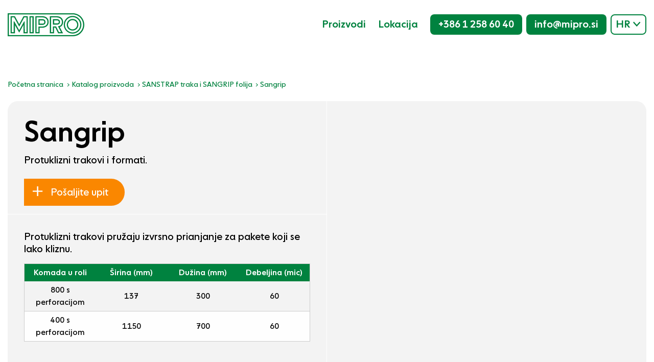

--- FILE ---
content_type: text/html; charset=UTF-8
request_url: https://www.mipro.si/hr/product/sangrip/
body_size: 21576
content:
<!DOCTYPE html><html lang="hr"><head><script data-no-optimize="1">var litespeed_docref=sessionStorage.getItem("litespeed_docref");litespeed_docref&&(Object.defineProperty(document,"referrer",{get:function(){return litespeed_docref}}),sessionStorage.removeItem("litespeed_docref"));</script> <meta charset="UTF-8"><meta http-equiv="X-UA-Compatible" content="IE=edge"><meta name="viewport" content="user-scalable=no, width=device-width, initial-scale=1, maximum-scale=1, shrink-to-fit=no"><title>Sangrip - Mipro</title><link rel="preload" href="https://www.mipro.si/wp-content/uploads/2024/10/NEXT-Pan-Book-Regular.otf" as="font" type="font/woff2" crossorigin><meta name='robots' content='index, follow, max-image-preview:large, max-snippet:-1, max-video-preview:-1' /><link rel="canonical" href="https://www.mipro.si/hr/product/sangrip/" /><meta property="og:locale" content="hr_HR" /><meta property="og:type" content="article" /><meta property="og:title" content="Sangrip - Mipro" /><meta property="og:description" content="Protuklizni trakovi pružaju izvrsno prianjanje za pakete koji se lako kliznu. Komada u roli Širina (mm) Dužina (mm) Debeljina (mic) 800 s perforacijom 137 300 60 400 s perforacijom 1150 700 60 &nbsp;" /><meta property="og:url" content="https://www.mipro.si/hr/product/sangrip/" /><meta property="og:site_name" content="Mipro" /><meta property="article:modified_time" content="2024-05-13T09:06:35+00:00" /><meta property="og:image" content="https://www.mipro.si/wp-content/uploads/2022/05/SANGRIP_01.png" /><meta property="og:image:width" content="1080" /><meta property="og:image:height" content="1080" /><meta property="og:image:type" content="image/png" /><meta name="twitter:card" content="summary_large_image" /><meta name="twitter:label1" content="Procijenjeno vrijeme čitanja" /><meta name="twitter:data1" content="1 minuta" /> <script type="application/ld+json" class="yoast-schema-graph">{"@context":"https://schema.org","@graph":[{"@type":"WebPage","@id":"https://www.mipro.si/hr/product/sangrip/","url":"https://www.mipro.si/hr/product/sangrip/","name":"Sangrip - Mipro","isPartOf":{"@id":"https://www.mipro.si/hr/#website"},"primaryImageOfPage":{"@id":"https://www.mipro.si/hr/product/sangrip/#primaryimage"},"image":{"@id":"https://www.mipro.si/hr/product/sangrip/#primaryimage"},"thumbnailUrl":"https://www.mipro.si/wp-content/uploads/2022/05/PRBB19.jpg","datePublished":"2024-05-13T09:06:22+00:00","dateModified":"2024-05-13T09:06:35+00:00","breadcrumb":{"@id":"https://www.mipro.si/hr/product/sangrip/#breadcrumb"},"inLanguage":"hr","potentialAction":[{"@type":"ReadAction","target":["https://www.mipro.si/hr/product/sangrip/"]}]},{"@type":"ImageObject","inLanguage":"hr","@id":"https://www.mipro.si/hr/product/sangrip/#primaryimage","url":"https://www.mipro.si/wp-content/uploads/2022/05/PRBB19.jpg","contentUrl":"https://www.mipro.si/wp-content/uploads/2022/05/PRBB19.jpg","width":500,"height":500},{"@type":"BreadcrumbList","@id":"https://www.mipro.si/hr/product/sangrip/#breadcrumb","itemListElement":[{"@type":"ListItem","position":1,"name":"Početna stranica","item":"https://www.mipro.si/hr/"},{"@type":"ListItem","position":2,"name":"Katalog proizvoda","item":"https://www.mipro.si/hr/katalog/"},{"@type":"ListItem","position":3,"name":"SANSTRAP traka i SANGRIP folija","item":"https://www.mipro.si/hr/product-category/protuklizni-sustavi/sanstrap-traka-i-sangrip-folija/"},{"@type":"ListItem","position":4,"name":"Sangrip"}]},{"@type":"WebSite","@id":"https://www.mipro.si/hr/#website","url":"https://www.mipro.si/hr/","name":"Mipro","description":"Z vami pri pakiranju","publisher":{"@id":"https://www.mipro.si/hr/#organization"},"potentialAction":[{"@type":"SearchAction","target":{"@type":"EntryPoint","urlTemplate":"https://www.mipro.si/hr/?s={search_term_string}"},"query-input":{"@type":"PropertyValueSpecification","valueRequired":true,"valueName":"search_term_string"}}],"inLanguage":"hr"},{"@type":"Organization","@id":"https://www.mipro.si/hr/#organization","name":"MIPRO d.o.o.","url":"https://www.mipro.si/hr/","logo":{"@type":"ImageObject","inLanguage":"hr","@id":"https://www.mipro.si/hr/#/schema/logo/image/","url":"https://www.mipro.si/wp-content/uploads/2022/09/mipro-logo.svg","contentUrl":"https://www.mipro.si/wp-content/uploads/2022/09/mipro-logo.svg","width":"1024","height":"1024","caption":"MIPRO d.o.o."},"image":{"@id":"https://www.mipro.si/hr/#/schema/logo/image/"},"sameAs":["https://www.linkedin.com/company/81963603/admin/feed/posts/"]}]}</script> <link rel='dns-prefetch' href='//www.googletagmanager.com' /><link rel="alternate" title="oEmbed (JSON)" type="application/json+oembed" href="https://www.mipro.si/hr/wp-json/oembed/1.0/embed?url=https%3A%2F%2Fwww.mipro.si%2Fhr%2Fproduct%2Fsangrip%2F" /><link rel="alternate" title="oEmbed (XML)" type="text/xml+oembed" href="https://www.mipro.si/hr/wp-json/oembed/1.0/embed?url=https%3A%2F%2Fwww.mipro.si%2Fhr%2Fproduct%2Fsangrip%2F&#038;format=xml" /><style id="litespeed-ccss">ul{box-sizing:border-box}:root{--wp--preset--font-size--normal:16px;--wp--preset--font-size--huge:42px}:root{--wp--preset--aspect-ratio--square:1;--wp--preset--aspect-ratio--4-3:4/3;--wp--preset--aspect-ratio--3-4:3/4;--wp--preset--aspect-ratio--3-2:3/2;--wp--preset--aspect-ratio--2-3:2/3;--wp--preset--aspect-ratio--16-9:16/9;--wp--preset--aspect-ratio--9-16:9/16;--wp--preset--color--black:#000;--wp--preset--color--cyan-bluish-gray:#abb8c3;--wp--preset--color--white:#fff;--wp--preset--color--pale-pink:#f78da7;--wp--preset--color--vivid-red:#cf2e2e;--wp--preset--color--luminous-vivid-orange:#ff6900;--wp--preset--color--luminous-vivid-amber:#fcb900;--wp--preset--color--light-green-cyan:#7bdcb5;--wp--preset--color--vivid-green-cyan:#00d084;--wp--preset--color--pale-cyan-blue:#8ed1fc;--wp--preset--color--vivid-cyan-blue:#0693e3;--wp--preset--color--vivid-purple:#9b51e0;--wp--preset--gradient--vivid-cyan-blue-to-vivid-purple:linear-gradient(135deg,rgba(6,147,227,1) 0%,#9b51e0 100%);--wp--preset--gradient--light-green-cyan-to-vivid-green-cyan:linear-gradient(135deg,#7adcb4 0%,#00d082 100%);--wp--preset--gradient--luminous-vivid-amber-to-luminous-vivid-orange:linear-gradient(135deg,rgba(252,185,0,1) 0%,rgba(255,105,0,1) 100%);--wp--preset--gradient--luminous-vivid-orange-to-vivid-red:linear-gradient(135deg,rgba(255,105,0,1) 0%,#cf2e2e 100%);--wp--preset--gradient--very-light-gray-to-cyan-bluish-gray:linear-gradient(135deg,#eee 0%,#a9b8c3 100%);--wp--preset--gradient--cool-to-warm-spectrum:linear-gradient(135deg,#4aeadc 0%,#9778d1 20%,#cf2aba 40%,#ee2c82 60%,#fb6962 80%,#fef84c 100%);--wp--preset--gradient--blush-light-purple:linear-gradient(135deg,#ffceec 0%,#9896f0 100%);--wp--preset--gradient--blush-bordeaux:linear-gradient(135deg,#fecda5 0%,#fe2d2d 50%,#6b003e 100%);--wp--preset--gradient--luminous-dusk:linear-gradient(135deg,#ffcb70 0%,#c751c0 50%,#4158d0 100%);--wp--preset--gradient--pale-ocean:linear-gradient(135deg,#fff5cb 0%,#b6e3d4 50%,#33a7b5 100%);--wp--preset--gradient--electric-grass:linear-gradient(135deg,#caf880 0%,#71ce7e 100%);--wp--preset--gradient--midnight:linear-gradient(135deg,#020381 0%,#2874fc 100%);--wp--preset--font-size--small:13px;--wp--preset--font-size--medium:20px;--wp--preset--font-size--large:36px;--wp--preset--font-size--x-large:42px;--wp--preset--spacing--20:.44rem;--wp--preset--spacing--30:.67rem;--wp--preset--spacing--40:1rem;--wp--preset--spacing--50:1.5rem;--wp--preset--spacing--60:2.25rem;--wp--preset--spacing--70:3.38rem;--wp--preset--spacing--80:5.06rem;--wp--preset--shadow--natural:6px 6px 9px rgba(0,0,0,.2);--wp--preset--shadow--deep:12px 12px 50px rgba(0,0,0,.4);--wp--preset--shadow--sharp:6px 6px 0px rgba(0,0,0,.2);--wp--preset--shadow--outlined:6px 6px 0px -3px rgba(255,255,255,1),6px 6px rgba(0,0,0,1);--wp--preset--shadow--crisp:6px 6px 0px rgba(0,0,0,1)}:root{--blue:#007bff;--indigo:#6610f2;--purple:#6f42c1;--pink:#e83e8c;--red:#dc3545;--orange:#fd7e14;--yellow:#ffc107;--green:#28a745;--teal:#20c997;--cyan:#17a2b8;--white:#fff;--gray:#6c757d;--gray-dark:#343a40;--primary:#007bff;--secondary:#6c757d;--success:#28a745;--info:#17a2b8;--warning:#ffc107;--danger:#dc3545;--light:#f8f9fa;--dark:#343a40;--breakpoint-xs:0;--breakpoint-sm:576px;--breakpoint-md:768px;--breakpoint-lg:992px;--breakpoint-xl:1200px;--font-family-sans-serif:-apple-system,BlinkMacSystemFont,"Segoe UI",Roboto,"Helvetica Neue",Arial,"Noto Sans",sans-serif,"Apple Color Emoji","Segoe UI Emoji","Segoe UI Symbol","Noto Color Emoji";--font-family-monospace:SFMono-Regular,Menlo,Monaco,Consolas,"Liberation Mono","Courier New",monospace}*,:after,:before{box-sizing:border-box}html{font-family:sans-serif;line-height:1.15;-webkit-text-size-adjust:100%}aside,header{display:block}body{margin:0;font-family:-apple-system,BlinkMacSystemFont,"Segoe UI",Roboto,"Helvetica Neue",Arial,"Noto Sans",sans-serif,"Apple Color Emoji","Segoe UI Emoji","Segoe UI Symbol","Noto Color Emoji";font-size:1rem;font-weight:400;line-height:1.5;color:#212529;text-align:left;background-color:#fff}h2,h4{margin-top:0;margin-bottom:.5rem}p{margin-top:0;margin-bottom:1rem}ul{margin-top:0;margin-bottom:1rem}a{color:#007bff;text-decoration:none;background-color:transparent}a:not([href]):not([class]){color:inherit;text-decoration:none}img{vertical-align:middle;border-style:none}svg{overflow:hidden;vertical-align:middle}label{display:inline-block;margin-bottom:.5rem}button{border-radius:0}button,input,textarea{margin:0;font-family:inherit;font-size:inherit;line-height:inherit}button,input{overflow:visible}button{text-transform:none}[type=button],[type=submit],button{-webkit-appearance:button}[type=button]::-moz-focus-inner,[type=submit]::-moz-focus-inner,button::-moz-focus-inner{padding:0;border-style:none}textarea{overflow:auto;resize:vertical}::-webkit-file-upload-button{font:inherit;-webkit-appearance:button}h2,h4{margin-bottom:.5rem;font-weight:500;line-height:1.2}h2{font-size:2rem}h4{font-size:1.5rem}.small{font-size:80%;font-weight:400}.container{width:100%;padding-right:15px;padding-left:15px;margin-right:auto;margin-left:auto}@media (min-width:576px){.container{max-width:540px}}@media (min-width:768px){.container{max-width:720px}}@media (min-width:992px){.container{max-width:960px}}@media (min-width:1200px){.container{max-width:1140px}}.row{display:-ms-flexbox;display:flex;-ms-flex-wrap:wrap;flex-wrap:wrap;margin-right:-15px;margin-left:-15px}.col-6{position:relative;width:100%;padding-right:15px;padding-left:15px}.col-6{-ms-flex:0 0 50%;flex:0 0 50%;max-width:50%}.close{float:right;font-size:1.5rem;font-weight:700;line-height:1;color:#000;text-shadow:0 1px 0 #fff;opacity:.5}.d-none{display:none!important}.d-block{display:block!important}@media (min-width:768px){.d-md-none{display:none!important}}.owl-carousel{display:none;width:100%;position:relative;z-index:1}.gform_wrapper.gravity-theme ::-ms-reveal{display:none}.gform_wrapper.gravity-theme .gform_validation_container,body .gform_wrapper.gravity-theme .gform_body .gform_fields .gfield.gform_validation_container,body .gform_wrapper.gravity-theme .gform_fields .gfield.gform_validation_container,body .gform_wrapper.gravity-theme .gform_validation_container{display:none!important;left:-9000px;position:absolute!important}@media only screen and (max-width:641px){.gform_wrapper.gravity-theme input:not([type=radio]):not([type=checkbox]):not([type=image]):not([type=file]){line-height:2;min-height:32px}.gform_wrapper.gravity-theme textarea{line-height:1.5}}.gform_wrapper.gravity-theme .gform_hidden{display:none}.gform_wrapper.gravity-theme .gfield textarea{width:100%}.gform_wrapper.gravity-theme .gfield textarea.small{height:96px}.gform_wrapper.gravity-theme .gfield input{max-width:100%}.gform_wrapper.gravity-theme .gfield input.large{width:100%}.gform_wrapper.gravity-theme *{box-sizing:border-box}.gform_wrapper.gravity-theme .gform_fields{grid-column-gap:2%;-ms-grid-columns:(1fr 2%) [12];grid-row-gap:16px;display:grid;grid-template-columns:repeat(12,1fr);grid-template-rows:repeat(auto-fill,auto);width:100%}.gform_wrapper.gravity-theme .gfield{grid-column:1/-1;min-width:0}.gform_wrapper.gravity-theme .gfield.gfield--width-half{-ms-grid-column-span:6;grid-column:span 6}@media (max-width:640px){.gform_wrapper.gravity-theme .gform_fields{grid-column-gap:0}.gform_wrapper.gravity-theme .gfield:not(.gfield--width-full){grid-column:1/-1}}.gform_wrapper.gravity-theme .gfield_label{display:inline-block;font-size:16px;font-weight:700;margin-bottom:8px;padding:0}.gform_wrapper.gravity-theme .gfield_required{color:#c02b0a;display:inline-block;font-size:13.008px;padding-left:.125em}.gform_wrapper.gravity-theme .gform_required_legend .gfield_required{padding-left:0}.gform_wrapper.gravity-theme .gform_footer{display:flex}.gform_wrapper.gravity-theme .gform_footer input{align-self:flex-end}.gform_wrapper.gravity-theme .gform_footer .gform-button--width-full{text-align:center;width:100%}.gform_wrapper.gravity-theme .gfield_description{clear:both;font-family:inherit;font-size:15px;letter-spacing:normal;line-height:inherit;padding-top:13px;width:100%}.gform_wrapper.gravity-theme .field_description_above .gfield_description{padding-bottom:16px;padding-top:0}.gform_wrapper.gravity-theme .field_sublabel_above .gfield_description{margin-top:9.008px}.gform_wrapper.gravity-theme .gform_footer{margin:6px 0 0;padding:16px 0}.gform_wrapper.gravity-theme .gform_footer input{margin-bottom:8px}.gform_wrapper.gravity-theme .gform_footer input+input{margin-left:8px}.gform_wrapper.gravity-theme input[type=email],.gform_wrapper.gravity-theme input[type=text],.gform_wrapper.gravity-theme textarea{font-size:15px;margin-bottom:0;margin-top:0;padding:8px}.pum-container,.pum-content,.pum-content+.pum-close,.pum-overlay{background:0 0;border:none;bottom:auto;clear:none;float:none;font-family:inherit;font-size:medium;font-style:normal;font-weight:400;height:auto;left:auto;letter-spacing:normal;line-height:normal;max-height:none;max-width:none;min-height:0;min-width:0;overflow:visible;position:static;right:auto;text-align:left;text-decoration:none;text-indent:0;text-transform:none;top:auto;visibility:visible;white-space:normal;width:auto;z-index:auto}.pum-content{position:relative;z-index:1}.pum-overlay{position:fixed}.pum-overlay{height:100%;width:100%;top:0;left:0;right:0;bottom:0;z-index:1999999999;overflow:initial;display:none}.pum-overlay,.pum-overlay *,.pum-overlay :after,.pum-overlay :before,.pum-overlay:after,.pum-overlay:before{box-sizing:border-box}.pum-container{top:100px;position:absolute;margin-bottom:3em;z-index:1999999999}.pum-container.pum-responsive{left:50%;margin-left:-47.5%;width:95%;height:auto;overflow:visible}@media only screen and (min-width:1024px){.pum-container.pum-responsive.pum-responsive-medium{margin-left:-30%;width:60%}}.pum-container .pum-content>:last-child{margin-bottom:0}.pum-container .pum-content>:first-child{margin-top:0}.pum-container .pum-content+.pum-close{text-decoration:none;text-align:center;line-height:1;position:absolute;min-width:1em;z-index:2;background-color:transparent}.pum-theme-9605,.pum-theme-lightbox{background-color:rgba(0,0,0,.6)}.pum-theme-9605 .pum-container,.pum-theme-lightbox .pum-container{padding:18px;border-radius:3px;border:8px none #000;box-shadow:0px 0px 30px -27px rgba(2,2,2,.18);background-color:rgba(255,255,255,1)}.pum-theme-9605 .pum-content,.pum-theme-lightbox .pum-content{color:#000;font-family:inherit;font-weight:100}.pum-theme-9605 .pum-content+.pum-close,.pum-theme-lightbox .pum-content+.pum-close{position:absolute;height:20px;width:20px;left:auto;right:22px;bottom:auto;top:22px;padding:0;color:#0a0a0a;font-family:inherit;font-weight:600;font-size:11px;line-height:19px;border:1px solid #0a0a0a;border-radius:20px;box-shadow:0px 0px 15px 1px rgba(255,255,255,.75);text-shadow:0px 0px 0px rgba(0,0,0,.23);background-color:rgba(255,255,255,1)}html,body{font-family:'NEXT Pan Book',Arial,'Helvetica Neue',sans-serif;font-style:normal;font-weight:400;line-height:120%;color:#000}body{font-size:1.25rem}@media (max-width:47.99em){body{font-size:.875rem}}h2,h4{margin-bottom:0}h2,h4{font-weight:500;font-style:normal}h2{font-size:3.5rem;line-height:3.5rem;margin-bottom:1rem}@media (max-width:47.99em){h2{font-size:1.875rem;line-height:1.875rem}}h4{font-size:2rem;line-height:2rem;margin-bottom:1.5rem}@media (max-width:47.99em){h4{font-size:1.5625rem;line-height:1.5625rem}}a{color:#00823f}[class^=icon-]{font-family:"icomoon"!important;speak:never;font-style:normal;font-weight:400;font-variant:normal;text-transform:none;line-height:1;-webkit-font-smoothing:antialiased;-moz-osx-font-smoothing:grayscale}.icon-burger-alt:before{content:""}.icon-chevron-down:before{content:""}.icon-close:before{content:""}.icon-kontakt:before{content:""}.icon-plus:before{content:""}.icon-telefon:before{content:""}.button{line-height:40px;background:#00823f;color:#fff;border-radius:8px;padding:0 1rem;display:inline-block}.button.orange{background:#fa8700}.button.halfrounded{border-radius:0 100px 100px 0}header{padding-top:26px;padding-bottom:26px;position:fixed;width:100%;top:0;left:0;background:#fff;z-index:999}@media (max-width:61.99em){header{padding-top:15px;padding-bottom:15px;border-bottom:1px solid #00823f}}header .inner{display:flex;justify-content:space-between;position:relative}@media (max-width:61.99em){header .inner{display:block}}header #logo svg{width:150px;height:auto;fill:#00823f}@media (max-width:61.99em){header #logo svg{width:117px}}header #toggle_mobile{display:block;position:absolute;right:0;color:#00823f}@media (min-width:62em){header #toggle_mobile{display:none}}header #toggle_mobile span{font-size:35px}header #toggle_mobile .buttle{display:block;height:22px;width:22px;line-height:22px;text-align:center;color:#fff;background:#fa8700;border-radius:100px;font-size:13px;position:absolute;bottom:3px;right:-9px;display:none}header .header_right{display:flex;justify-content:flex-end;align-items:center;font-weight:500;padding-right:62px}@media (max-width:61.99em){header .header_right{display:none;padding-top:2rem}}header .header_right ul{list-style:none inside none;margin:0;padding:0}@media (max-width:61.99em){header .header_right ul{margin-bottom:2rem}}header .header_right ul li{display:inline-block;margin-right:1.5rem}@media (max-width:47.99em){header .header_right ul li a{font-size:1.25rem}}@media (max-width:61.99em){header .header_right ul li{display:block;margin-right:0;padding:.5rem 0}}header .header_right a{display:inline-block}header .header_right a#cart_link{display:none;color:#fa8700;margin-right:1.5rem}@media (max-width:61.99em){header .header_right a#cart_link{margin-right:0;padding-bottom:.5rem}}@media (max-width:47.99em){header .header_right a#cart_link{font-size:1.25rem}}header .header_right a#cart_link span{display:inline-block;height:30px;width:30px;line-height:30px;text-align:center;color:#fff;background:#fa8700;border-radius:100px}@media (max-width:47.99em){header .header_right a#cart_link span{height:20px;width:20px;line-height:20px;font-size:.8125rem}}header .header_right .button{margin-right:.5rem}@media (max-width:47.99em){header .header_right .button{display:none}}header .header_right .button a{color:#fff}header .header_right .mobile_contact_icons{display:none}@media (max-width:47.99em){header .header_right .mobile_contact_icons{display:inline-block}}header .header_right .mobile_contact_icons a{width:65px;height:65px;line-height:65px;color:#fff;display:block;background:#00823f;text-align:center;font-size:30px;border-radius:100px;margin-right:20px}header .header_right .mobile_contact_icons a span.icon-telefon{font-size:40px;vertical-align:-6px}header .header_right .mobile_contact_icons a span{vertical-align:-3px}header .header_right .language_switcher{right:0;border:2px solid #00823f;border-radius:8px;text-transform:uppercase;color:#00823f;position:absolute;top:2px;background:#fff}@media (max-width:61.99em){header .header_right .language_switcher{bottom:0;top:auto}}header .header_right .language_switcher .current{line-height:36px;padding:0 .5rem}@media (max-width:47.99em){header .header_right .language_switcher .current{line-height:50px;width:80px;text-align:center;font-size:1.25rem}}header .header_right .language_switcher .current span{font-size:11px;vertical-align:2px}@media (max-width:47.99em){header .header_right .language_switcher .current span{font-size:13px}}header .header_right .language_switcher .langs a{padding:0 .5rem .3rem;display:none}@media (max-width:47.99em){header .header_right .language_switcher .langs a{font-size:1.25rem;padding:10px 18px}}@media (max-width:47.99em){#map_wrapper .container .inner .left .contact_box h4{font-size:1.125rem;line-height:1.25rem}}#map_wrapper .container .inner .left .contact_box .mobile_contact_icons .button{display:block;width:100%;text-align:center;font-size:20px}#map_wrapper .container .inner .left .contact_box .mobile_contact_icons .button span{vertical-align:-1px}#map_wrapper .container .inner .left .contact_box .mobile_contact_icons .button span.icon-kontakt{vertical-align:-2px}footer .container .footer_logo_mobile{display:none}footer .container .footer_logo_mobile svg{width:150px;height:auto}@media (max-width:47.99em){footer .container .footer_logo_mobile{display:block;margin-bottom:2rem}}.gform_required_legend{display:none!important}.gform_wrapper.gravity-theme .gfield textarea{background:#f3f3f3!important;border-radius:8px!important;border:none!important;line-height:49px!important;padding:0 1rem!important}.container{max-width:1440px}@media (min-width:90em){.container{padding-left:60px;padding-right:60px}}#main{padding-top:157px}@media (max-width:47.99em){#main{padding-top:80px}}#breadcrumbs{font-size:.875rem;line-height:1.0625rem;color:#00823f;margin-bottom:.5rem}#breadcrumbs a:after{font-family:"icomoon";content:"";font-size:5px;display:inline-block;transform:rotate(-90deg);vertical-align:2px;margin-left:.3rem}img{max-width:100%;height:auto}.open-inquiry{color:#00823f}@media (max-width:47.99em){body.single-product #main .container{padding:0}}@media (max-width:47.99em){body.single-product #main .container #breadcrumbs{padding:0 15px}}.product_detail{background:#f3f3f3;border-radius:20px;margin-top:1.5rem;display:flex;flex-wrap:wrap}@media (max-width:47.99em){.product_detail{display:block;border-radius:0;margin-top:1rem}}.product_detail .details_wrapper,.product_detail .images{flex:0 0 50%;max-width:50%}@media (max-width:47.99em){.product_detail .details_wrapper,.product_detail .images{max-width:100%}}.product_detail .details_wrapper{border-right:1px solid #fff}.product_detail .databox{padding:2rem;border-top:1px solid #fff;width:100%}@media (max-width:47.99em){.product_detail .databox{padding:20px 15px}}.product_detail .databox.details{border-top:0;padding-bottom:1rem}.product_detail .add_to_list{line-height:53px;padding:0 2rem 0 1rem;margin-top:.5rem}@media (max-width:47.99em){.product_detail .add_to_list{margin-top:.5rem;width:100%;text-align:center}}.product_detail .add_to_list span{vertical-align:-1px;margin-right:10px}.product_detail .images,.product_detail .mobile_images{padding:2rem}@media (max-width:47.99em){.product_detail .images,.product_detail .mobile_images{padding:0}}.product_detail .images .thumbs{display:flex;margin-left:-4px;margin-right:-4px}@media (max-width:47.99em){.product_detail .images .thumbs{display:none}}.product_detail .images .thumbs .item{width:75px;margin:8px 4px;margin-top:0;opacity:.4}.product_detail .images .thumbs .item.current{opacity:1}@media (max-width:47.99em){.product_detail .images{display:none}}.product_detail .mobile_images{display:none}@media (max-width:47.99em){.product_detail .mobile_images{display:block;margin:2rem 0}}#related_products{padding-top:110px}@media (max-width:47.99em){#related_products{padding-top:3rem;padding-left:15px;padding-right:15px}}.gfield_label{color:#c4c4c4!important;font-size:1rem!important;font-weight:500!important}.gfield{margin-bottom:.5rem}.gform_wrapper.gravity-theme .gfield input.large{background:#f3f3f3;border-radius:8px;border:none;line-height:49px!important;padding:0 1rem}.gform_wrapper.gravity-theme .gform_footer input{margin-bottom:0!important;border:none;background:#fa8700;border-radius:0 100px 100px 0;line-height:52px!important;display:block;padding:0 2rem 0 1.5rem}@media (max-width:47.99em){.gform_wrapper.gravity-theme .gform_footer input{width:100%}}@media (max-width:47.99em){.gform_wrapper{margin-top:1rem}}.inquiry-modal-overlay{visibility:hidden;background:rgba(0,0,0,.5);content:"";position:fixed;display:block;width:100%;height:100%;top:0;left:0;z-index:9999}.inquiry-modal{visibility:hidden;overflow-y:scroll;opacity:0;max-height:100vh;display:block;max-width:1380px;width:95%;position:fixed;z-index:999999;top:50%;left:50%;transform:translate(-50%,-50%);background:#fff;border-radius:1rem;filter:drop-shadow(0px 4px 4px rgba(0,0,0,.25))}.inquiry-modal .inner{padding:2rem}#moove_gdpr_cookie_info_bar .gdpr-fbo-0{-ms-flex-order:1;order:1}#moove_gdpr_cookie_info_bar{content-visibility:auto}#moove_gdpr_cookie_info_bar .moove-gdpr-button-holder{display:-ms-flexbox;display:flex;-ms-flex-align:center;align-items:center}#moove_gdpr_cookie_info_bar{position:fixed;bottom:0;left:0;width:100%;min-height:60px;max-height:400px;color:#fff;z-index:9900;background-color:#202020;border-top:1px solid #fff;font-family:Nunito,sans-serif}#moove_gdpr_cookie_info_bar *{font-family:inherit;-webkit-font-smoothing:antialiased;-moz-osx-font-smoothing:grayscale}#moove_gdpr_cookie_info_bar.moove-gdpr-info-bar-hidden{bottom:-400px}#moove_gdpr_cookie_info_bar.moove-gdpr-align-center{text-align:center}#moove_gdpr_cookie_info_bar.moove-gdpr-dark-scheme{background-color:#202020;border-top:1px solid #fff}#moove_gdpr_cookie_info_bar.moove-gdpr-dark-scheme .moove-gdpr-info-bar-container .moove-gdpr-info-bar-content p,#moove_gdpr_cookie_info_bar.moove-gdpr-dark-scheme p{color:#fff}#moove_gdpr_cookie_info_bar.moove-gdpr-dark-scheme .moove-gdpr-info-bar-container .moove-gdpr-info-bar-content button{text-decoration:underline;outline:none}#moove_gdpr_cookie_info_bar .moove-gdpr-info-bar-container{padding:10px 40px;position:static;display:inline-block}#moove_gdpr_cookie_info_bar .moove-gdpr-info-bar-container .moove-gdpr-info-bar-content{padding-left:30px;padding-right:30px;text-align:left;display:-ms-flexbox;display:flex;-ms-flex-align:center;align-items:center;width:100%}#moove_gdpr_cookie_info_bar .moove-gdpr-info-bar-container .moove-gdpr-info-bar-content p{margin:0;font-size:14px;line-height:18px;font-weight:700;padding-bottom:0;color:#fff}#moove_gdpr_cookie_info_bar .moove-gdpr-info-bar-container .moove-gdpr-info-bar-content button.mgbutton{font-size:14px;line-height:20px;color:#fff;font-weight:700;text-decoration:none;border-radius:150px;padding:8px 30px;border:none;display:inline-block;margin:3px 4px;white-space:nowrap;text-transform:none;letter-spacing:0}#moove_gdpr_cookie_info_bar .moove-gdpr-info-bar-container .moove-gdpr-info-bar-content span.change-settings-button{text-decoration:underline}#moove_gdpr_cookie_info_bar .moove-gdpr-info-bar-container .moove-gdpr-info-bar-content .moove-gdpr-button-holder{padding-left:15px;padding-left:3vw}#moove_gdpr_cookie_info_bar *{box-sizing:border-box}@media (max-width:767px){#moove_gdpr_cookie_info_bar .moove-gdpr-button-holder{-ms-flex-wrap:wrap;flex-wrap:wrap}#moove_gdpr_cookie_info_bar .moove-gdpr-info-bar-container{padding:15px}#moove_gdpr_cookie_info_bar .moove-gdpr-info-bar-container .moove-gdpr-info-bar-content{padding-left:0;padding-right:0;display:block;min-height:auto}#moove_gdpr_cookie_info_bar .moove-gdpr-info-bar-container .moove-gdpr-info-bar-content .moove-gdpr-cookie-notice{padding-left:4px;margin-bottom:10px}#moove_gdpr_cookie_info_bar .moove-gdpr-info-bar-container .moove-gdpr-info-bar-content .moove-gdpr-button-holder{padding-left:0}#moove_gdpr_cookie_info_bar .moove-gdpr-info-bar-container .moove-gdpr-info-bar-content button.mgbutton{font-size:12px;font-weight:700;padding:5px 20px}}@media (min-width:768px) and (max-width:999px){#moove_gdpr_cookie_info_bar .moove-gdpr-info-bar-container .moove-gdpr-info-bar-content p{font-size:13px}#moove_gdpr_cookie_info_bar .moove-gdpr-info-bar-container .moove-gdpr-info-bar-content{padding-left:20px;padding-right:20px}#moove_gdpr_cookie_info_bar .moove-gdpr-info-bar-container{padding:10px 20px}}@media (-ms-high-contrast:none),screen and (-ms-high-contrast:active){#moove_gdpr_cookie_info_bar .moove-gdpr-info-bar-container .moove-gdpr-info-bar-content{display:block;max-width:100%;text-align:center}#moove_gdpr_cookie_info_bar .moove-gdpr-info-bar-container .moove-gdpr-info-bar-content .moove-gdpr-button-holder{margin-top:10px}}@media (-ms-high-contrast:active),(-ms-high-contrast:none){#moove_gdpr_cookie_info_bar .moove-gdpr-info-bar-container .moove-gdpr-info-bar-content{display:block;max-width:100%;text-align:center}#moove_gdpr_cookie_info_bar .moove-gdpr-info-bar-container .moove-gdpr-info-bar-content .moove-gdpr-button-holder{margin-top:10px}}#moove_gdpr_cookie_info_bar .moove-gdpr-info-bar-container .moove-gdpr-info-bar-content p,#moove_gdpr_cookie_info_bar .moove-gdpr-info-bar-container .moove-gdpr-info-bar-content button.mgbutton{font-weight:inherit}#moove_gdpr_cookie_info_bar{font-family:inherit}#moove_gdpr_cookie_info_bar .moove-gdpr-info-bar-container .moove-gdpr-info-bar-content button.mgbutton{background-color:#005e2d}.lazyload{opacity:0}@media screen and (min-width:800px){.inquiry-modal{.gform-body.gform_body{height:calc(100vh - 270px);overflow:scroll}}}</style><link rel="preload" data-asynced="1" data-optimized="2" as="style" onload="this.onload=null;this.rel='stylesheet'" href="https://www.mipro.si/wp-content/litespeed/ucss/79fdb5e12c52c9191fa4f328274c769d.css?ver=6a3da" /><script type="litespeed/javascript">!function(a){"use strict";var b=function(b,c,d){function e(a){return h.body?a():void setTimeout(function(){e(a)})}function f(){i.addEventListener&&i.removeEventListener("load",f),i.media=d||"all"}var g,h=a.document,i=h.createElement("link");if(c)g=c;else{var j=(h.body||h.getElementsByTagName("head")[0]).childNodes;g=j[j.length-1]}var k=h.styleSheets;i.rel="stylesheet",i.href=b,i.media="only x",e(function(){g.parentNode.insertBefore(i,c?g:g.nextSibling)});var l=function(a){for(var b=i.href,c=k.length;c--;)if(k[c].href===b)return a();setTimeout(function(){l(a)})};return i.addEventListener&&i.addEventListener("load",f),i.onloadcssdefined=l,l(f),i};"undefined"!=typeof exports?exports.loadCSS=b:a.loadCSS=b}("undefined"!=typeof global?global:this);!function(a){if(a.loadCSS){var b=loadCSS.relpreload={};if(b.support=function(){try{return a.document.createElement("link").relList.supports("preload")}catch(b){return!1}},b.poly=function(){for(var b=a.document.getElementsByTagName("link"),c=0;c<b.length;c++){var d=b[c];"preload"===d.rel&&"style"===d.getAttribute("as")&&(a.loadCSS(d.href,d,d.getAttribute("media")),d.rel=null)}},!b.support()){b.poly();var c=a.setInterval(b.poly,300);a.addEventListener&&a.addEventListener("load",function(){b.poly(),a.clearInterval(c)}),a.attachEvent&&a.attachEvent("onload",function(){a.clearInterval(c)})}}}(this);</script> <script type="litespeed/javascript" data-src="https://www.mipro.si/wp-content/themes/mipro/assets/js/jquery.min.js?ver=3.5.1" id="jquery-js"></script> <script type="text/javascript" defer='defer' src="https://www.mipro.si/wp-content/plugins/gravityforms/js/jquery.json.min.js?ver=2.9.0" id="gform_json-js"></script> <link rel="https://api.w.org/" href="https://www.mipro.si/hr/wp-json/" /><link rel="EditURI" type="application/rsd+xml" title="RSD" href="https://www.mipro.si/xmlrpc.php?rsd" /><link rel='shortlink' href='https://www.mipro.si/hr/?p=10835' /><meta name="generator" content="WPML ver:4.8.6 stt:22,3,46;" /><meta name="generator" content="Site Kit by Google 1.171.0" /><link rel="apple-touch-icon" sizes="57x57" href="https://www.mipro.si/wp-content/themes/mipro/assets/images/favicon/apple-icon-57x57.png?1"><link rel="apple-touch-icon" sizes="60x60" href="https://www.mipro.si/wp-content/themes/mipro/assets/images/favicon/apple-icon-60x60.png?1"><link rel="apple-touch-icon" sizes="72x72" href="https://www.mipro.si/wp-content/themes/mipro/assets/images/favicon/apple-icon-72x72.png?1"><link rel="apple-touch-icon" sizes="76x76" href="https://www.mipro.si/wp-content/themes/mipro/assets/images/favicon/apple-icon-76x76.png?1"><link rel="apple-touch-icon" sizes="114x114" href="https://www.mipro.si/wp-content/themes/mipro/assets/images/favicon/apple-icon-114x114.png?1"><link rel="apple-touch-icon" sizes="120x120" href="https://www.mipro.si/wp-content/themes/mipro/assets/images/favicon/apple-icon-120x120.png?1"><link rel="apple-touch-icon" sizes="144x144" href="https://www.mipro.si/wp-content/themes/mipro/assets/images/favicon/apple-icon-144x144.png?1"><link rel="apple-touch-icon" sizes="152x152" href="https://www.mipro.si/wp-content/themes/mipro/assets/images/favicon/apple-icon-152x152.png?1"><link rel="apple-touch-icon" sizes="180x180" href="https://www.mipro.si/wp-content/themes/mipro/assets/images/favicon/apple-icon-180x180.png?1"><link rel="icon" type="image/png" sizes="192x192"  href="https://www.mipro.si/wp-content/themes/mipro/assets/images/favicon/android-icon-192x192.png?1"><link rel="icon" type="image/png" sizes="32x32" href="https://www.mipro.si/wp-content/themes/mipro/assets/images/favicon/favicon-32x32.png?1"><link rel="icon" type="image/png" sizes="96x96" href="https://www.mipro.si/wp-content/themes/mipro/assets/images/favicon/favicon-96x96.png?1"><link rel="icon" type="image/png" sizes="16x16" href="https://www.mipro.si/wp-content/themes/mipro/assets/images/favicon/favicon-16x16.png?1"><link rel="manifest" href="https://www.mipro.si/wp-content/themes/mipro/assets/images/favicon/manifest.json?1"><meta name="application-name" content="Mipro"><meta name="msapplication-TileColor" content="#ffffff"><meta name="msapplication-TileImage" content="https://www.mipro.si/wp-content/themes/mipro/assets/images/favicon/ms-icon-144x144.png?1"><meta name="theme-color" content="#ffffff"></head><body class="wp-singular product-template-default single single-product postid-10835 wp-theme-mipro lang-hr"><header class=""><div class="container"><div class="inner">
<a id="toggle_mobile">
<span class="icon-burger-alt"></span>
<span class="buttle">0</span>
</a>
<a id="logo" href="https://www.mipro.si/hr/">
<?xml version="1.0" encoding="utf-8"?>
<svg version="1.1" id="Layer_1" xmlns="http://www.w3.org/2000/svg" xmlns:xlink="http://www.w3.org/1999/xlink" x="0px" y="0px"
width="464.61px" height="138.53px" viewBox="0 0 464.61 138.53" enable-background="new 0 0 464.61 138.53" xml:space="preserve">
<g>
<path d="M393.47,41.35c15.36,0.02,27.79,12.49,27.76,27.85s-12.49,27.79-27.85,27.76c-15.36-0.02-27.79-12.49-27.76-27.85
c0.02-11.16,6.71-21.23,16.99-25.57C386.05,42.08,389.74,41.34,393.47,41.35 M393.47,34.11c-19.41,0-35.15,15.74-35.15,35.15
s15.74,35.15,35.15,35.15c19.41,0,35.15-15.74,35.15-35.15S412.88,34.11,393.47,34.11L393.47,34.11z"/>
<path d="M393.47,22.98c25.56,0,46.28,20.72,46.28,46.28s-20.72,46.28-46.28,46.28s-46.28-20.72-46.28-46.28
S367.91,22.98,393.47,22.98 M393.47,15.75C364,15.78,340.12,39.7,340.15,69.17s23.95,53.35,53.42,53.32
c29.48-0.03,53.35-23.95,53.32-53.42c-0.02-21.43-12.86-40.77-32.6-49.11C407.71,17.17,400.62,15.74,393.47,15.75L393.47,15.75z"/>
<path d="M150.53,24.84v88.85H139.4V24.84H150.53 M157.76,17.6h-25.59v103.32h25.59V17.6z"/>
<path d="M210.02,24.84c4.57,0,8.84,0.61,12.69,1.81c3.78,1.18,7.05,2.9,9.74,5.12c5.75,4.74,8.66,11.62,8.66,20.43
c0,4.64-0.85,8.81-2.52,12.41c-1.51,3.24-3.74,6.1-6.52,8.34c-5.52,4.49-13.35,6.96-22.05,6.96H186.5v33.79h-11.13V24.84
L210.02,24.84 M210.02,17.61h-41.88v103.32h25.59v-33.8h16.28c19.87,0,38.33-11.23,38.33-34.93
C248.35,28.96,231.01,17.6,210.02,17.61L210.02,17.61z"/>
<path d="M210.27,42.72c7.7,0,11.96,3.22,11.96,9.99c0,6.73-4.12,9.99-11.96,9.99h-16.54V42.72H210.27 M210.27,35.49H186.5v34.44
h23.77c2.61,0,4.99-0.29,7.1-0.87c2.47-0.68,4.63-1.77,6.42-3.24c2.59-2.13,5.68-6.13,5.68-13.1c0-6.98-3.13-11-5.75-13.14
C220.39,36.86,215.86,35.49,210.27,35.49L210.27,35.49z"/>
<path d="M297.77,24.84c4.84,0,9.35,0.77,13.39,2.29c3.71,1.39,6.96,3.39,9.66,5.94c5.19,4.89,8.05,11.55,8.05,18.76
c0,6.89-1.74,12.91-5.02,17.61c-5.28,6.99-13.97,8.2-18.91,8.81c0.74,1.31,16.77,31.92,18.67,35.45h-12.76
c-1.9-3.73-17.6-34.52-17.6-34.52l-18.99-0.09v34.62h-11.13V24.84H297.77 M297.77,17.6h-41.88v103.32h25.59V86.3h7.29
c5.82,11.64,11.96,23.38,17.63,34.62h29.33c-9.18-17.26-13.84-26.24-19.82-37.81c10.13-2.48,20.18-13.12,20.18-31.29
C336.1,32.78,321.34,17.6,297.77,17.6L297.77,17.6z"/>
<path d="M298.03,42.72c7.7,0,11.96,2.91,11.96,9.68c0,6.73-4.12,8.75-11.96,8.75h-16.54V42.72H298.03 M298.03,35.49h-23.77v32.89
h23.77c2.53,0,4.68-0.18,6.58-0.56c2.49-0.49,4.57-1.31,6.36-2.51c2.85-1.91,6.25-5.7,6.25-12.91c0-7.04-3.2-11-5.89-13.09
c-1.79-1.39-3.94-2.41-6.39-3.04C302.87,35.75,300.61,35.49,298.03,35.49L298.03,35.49z"/>
<path d="M114.57,24.84v88.85H103.4l-0.08-43.6l-0.04-20.8h-3.75l-29.6,53.17L40.26,49.28h-3.75v64.41H24.84V24.84h14.51
l30.58,55.52l30.56-55.52H114.57 M121.8,17.6H96.08L69.93,65.94L43.74,17.6H17.6v103.32h26.14V70.77l26.18,45.9L96.08,70.1
l0.09,50.82h25.62V17.6L121.8,17.6z"/>
<path d="M395.32,7.23c34.26,0,62.03,27.77,62.03,62.03l0,0c0,34.26-27.77,62.03-62.03,62.03H7.23V7.23H395.32 M395.32,0H0v138.53
h395.32c13.8,0.02,27.3-4.1,38.73-11.83c11.13-7.51,19.85-18.1,25.09-30.47c9.13-21.57,6.72-46.29-6.39-65.69
c-7.52-11.13-18.1-19.85-30.47-25.09C413.75,1.83,404.58-0.02,395.32,0z"/>
</g>
<g>
</g>
<g>
</g>
<g>
</g>
<g>
</g>
<g>
</g>
<g>
</g>
</svg></a><div class="header_right">
<a href="" id="cart_link">Upit <span class="buttle">0</span></a><div class="menu-header-menu-hrvaski-container"><ul id="menu-header-menu-hrvaski" class="menu"><li id="menu-item-3453" class="menu-item menu-item-type-custom menu-item-object-custom menu-item-3453"><a href="/hr/katalog/">Proizvodi</a></li><li id="menu-item-3454" class="location_link menu-item menu-item-type-custom menu-item-object-custom menu-item-3454"><a href="#map_wrapper">Lokacija</a></li></ul></div>					<a href="#" class="open-inquiry-hr open-inquiry--button" style="display: none;"></a>
<span class="button"><a href="tel:+386 1 258 60 40">+386 1 258 60 40</a></span>
<span class="button"><a class="open-inquiry-hr" href="mailto:info@mipro.si">info@mipro.si</a></span>
<span class="mobile_contact_icons"><a href="tel:+386 1 258 60 40"><span class="icon-telefon"></span></a></span>
<span class="mobile_contact_icons"><a class="open-inquiry-hr" href="mailto:info@mipro.si"><span class="icon-kontakt"></span></a></span><div class="language_switcher"><div class="current">hr <span class="icon-chevron-down"></span></div><div class="langs">
<a class="lang_btn" href="https://www.mipro.si/product/sangrip/">sl</a><a class="lang_btn" href="https://www.mipro.si/de/">de</a></div></div></div></div></div></header><div id="main"><div class="container"><div id="breadcrumbs"><span><span><a href="https://www.mipro.si/hr/">Početna stranica</a></span>  <span><a href="https://www.mipro.si/hr/katalog/">Katalog proizvoda</a></span>  <span><a href="https://www.mipro.si/hr/product-category/protuklizni-sustavi/sanstrap-traka-i-sangrip-folija/">SANSTRAP traka i SANGRIP folija</a></span>  <span class="breadcrumb_last" aria-current="page">Sangrip</span></span></div><div class="product_detail"><div class="details_wrapper"><div class="details databox"><h2>Sangrip</h2><div class="mobile_images"><div class="owl-carousel owl-theme big_images_2" id="big_images_2_10835"><div class="item">
<img data-src="https://www.mipro.si/wp-content/uploads/2022/05/PRBB19.jpg.webp" alt="" src="[data-uri]" class="lazyload" style="--smush-placeholder-width: 500px; --smush-placeholder-aspect-ratio: 500/500;"></div><div class="item">
<img data-src="https://www.mipro.si/wp-content/uploads/2022/05/Sangrip-05.jpg.webp" alt="" src="[data-uri]" class="lazyload" style="--smush-placeholder-width: 225px; --smush-placeholder-aspect-ratio: 225/225;"></div><div class="item">
<img data-src="https://www.mipro.si/wp-content/uploads/2022/05/Sangrip-04.jpg.webp" alt="" src="[data-uri]" class="lazyload" style="--smush-placeholder-width: 225px; --smush-placeholder-aspect-ratio: 225/225;"></div><div class="item">
<img data-src="https://www.mipro.si/wp-content/uploads/2022/05/Sangrip-03.jpg.webp" alt="" src="[data-uri]" class="lazyload" style="--smush-placeholder-width: 225px; --smush-placeholder-aspect-ratio: 225/225;"></div><div class="item">
<img data-src="https://www.mipro.si/wp-content/uploads/2022/05/Sangrip-02.jpg.webp" alt="" src="[data-uri]" class="lazyload" style="--smush-placeholder-width: 225px; --smush-placeholder-aspect-ratio: 225/225;"></div></div></div><div class="short_desc"><p>Protuklizni trakovi i formati.</p></div>
<a href="#" class="button orange halfrounded add_to_list" data-id-product="10835"><span class="icon-plus"></span> Pošaljite upit</a><div class="desc"></div></div><div class="additional_data databox"><p>Protuklizni trakovi pružaju izvrsno prianjanje za pakete koji se lako kliznu.</p><table style="border-collapse: collapse; width: 100%;"><thead><tr><td style="width: 25%; text-align: center;">Komada u roli</td><td style="width: 25%; text-align: center;">Širina (mm)</td><td style="width: 25%; text-align: center;">Dužina (mm)</td><td style="width: 25%; text-align: center;">Debeljina (mic)</td></tr></thead><tbody><tr><td style="width: 25%; text-align: center;">800 s perforacijom</td><td style="width: 25%; text-align: center;">137</td><td style="width: 25%; text-align: center;">300</td><td style="width: 25%; text-align: center;">60</td></tr><tr><td style="width: 25%; text-align: center;">400 s perforacijom</td><td style="width: 25%; text-align: center;">1150</td><td style="width: 25%; text-align: center;">700</td><td style="width: 25%; text-align: center;">60</td></tr></tbody></table><p>&nbsp;</p></div></div><div class="images"><div class="owl-carousel owl-theme big_images" id="big_images_10835"><div class="item">
<a href="https://www.mipro.si/wp-content/uploads/2022/05/PRBB19.jpg" data-fancybox="gallery_10835">
<img data-src="https://www.mipro.si/wp-content/uploads/2022/05/PRBB19.jpg.webp" alt="" src="[data-uri]" class="lazyload" style="--smush-placeholder-width: 500px; --smush-placeholder-aspect-ratio: 500/500;">
</a></div><div class="item">
<a href="https://www.mipro.si/wp-content/uploads/2022/05/Sangrip-05.jpg" data-fancybox="gallery_10835">
<img data-src="https://www.mipro.si/wp-content/uploads/2022/05/Sangrip-05-1024x1024.jpg.webp" alt="" src="[data-uri]" class="lazyload" style="--smush-placeholder-width: 1024px; --smush-placeholder-aspect-ratio: 1024/1024;">
</a></div><div class="item">
<a href="https://www.mipro.si/wp-content/uploads/2022/05/Sangrip-04.jpg" data-fancybox="gallery_10835">
<img data-src="https://www.mipro.si/wp-content/uploads/2022/05/Sangrip-04-1024x1024.jpg.webp" alt="" src="[data-uri]" class="lazyload" style="--smush-placeholder-width: 1024px; --smush-placeholder-aspect-ratio: 1024/1024;">
</a></div><div class="item">
<a href="https://www.mipro.si/wp-content/uploads/2022/05/Sangrip-03.jpg" data-fancybox="gallery_10835">
<img data-src="https://www.mipro.si/wp-content/uploads/2022/05/Sangrip-03-1024x1024.jpg.webp" alt="" src="[data-uri]" class="lazyload" style="--smush-placeholder-width: 1024px; --smush-placeholder-aspect-ratio: 1024/1024;">
</a></div><div class="item">
<a href="https://www.mipro.si/wp-content/uploads/2022/05/Sangrip-02.jpg" data-fancybox="gallery_10835">
<img data-src="https://www.mipro.si/wp-content/uploads/2022/05/Sangrip-02-1024x1024.jpg.webp" alt="" src="[data-uri]" class="lazyload" style="--smush-placeholder-width: 1024px; --smush-placeholder-aspect-ratio: 1024/1024;">
</a></div></div><div class="thumbs " id="thumbs_10835"><div class="item current">
<img data-src="https://www.mipro.si/wp-content/uploads/2022/05/PRBB19-150x150.jpg.webp" alt="" src="[data-uri]" class="lazyload" style="--smush-placeholder-width: 150px; --smush-placeholder-aspect-ratio: 150/150;"></div><div class="item">
<img data-src="https://www.mipro.si/wp-content/uploads/2022/05/Sangrip-05-150x150.jpg.webp" alt="" src="[data-uri]" class="lazyload" style="--smush-placeholder-width: 150px; --smush-placeholder-aspect-ratio: 150/150;"></div><div class="item">
<img data-src="https://www.mipro.si/wp-content/uploads/2022/05/Sangrip-04-150x150.jpg.webp" alt="" src="[data-uri]" class="lazyload" style="--smush-placeholder-width: 150px; --smush-placeholder-aspect-ratio: 150/150;"></div><div class="item">
<img data-src="https://www.mipro.si/wp-content/uploads/2022/05/Sangrip-03-150x150.jpg.webp" alt="" src="[data-uri]" class="lazyload" style="--smush-placeholder-width: 150px; --smush-placeholder-aspect-ratio: 150/150;"></div><div class="item">
<img data-src="https://www.mipro.si/wp-content/uploads/2022/05/Sangrip-02-150x150.jpg.webp" alt="" src="[data-uri]" class="lazyload" style="--smush-placeholder-width: 150px; --smush-placeholder-aspect-ratio: 150/150;"></div></div></div></div><div id="related_products"><h4>Povezani proizvodi</h4><div class="row"><div class="col-md-4"><div class="product_box" onclick="window.location='https://www.mipro.si/hr/product/sanstrap/'" data-id-product="10834"><div class="image">
<a href="https://www.mipro.si/hr/product/sanstrap/">
<img data-lazyloaded="1" src="[data-uri]" width="300" height="300" data-src="https://www.mipro.si/wp-content/uploads/2022/05/PRBB18-300x300.jpg.webp" class="attachment-medium size-medium wp-post-image" alt="" decoding="async" fetchpriority="high" data-srcset="https://www.mipro.si/wp-content/uploads/2022/05/PRBB18-300x300.jpg.webp 300w, https://www.mipro.si/wp-content/uploads/2022/05/PRBB18-150x150.jpg.webp 150w, https://www.mipro.si/wp-content/uploads/2022/05/PRBB18.jpg.webp 500w" data-sizes="(max-width: 300px) 100vw, 300px" />      </a></div><div class="text"><div class="">
<a href="https://www.mipro.si/hr/product/sanstrap/" class="title">
Sanstrap        </a><div class="short_desc">
Protuklizni PE rastezljivi i elastični trak.</div></div><div class=""></div></div></div></div></div></div></div></div><section id="map_wrapper"><div class="container"><div class="inner"><div class="left"><div class="contact_box"><div class="d-none d-md-block"><p>Imate li pitanja?</p><p>Pišite nam na <a class="open-inquiry-hr" href="#">info@mipro.si</a><br />
ili nas nazovite na <a href="tel:+3861 257 60 40">+3861 257 60 40</a></p></div><div class="mobile_contact_icons d-block d-md-none"><h4>Imate li pitanja?</h4><div class="row"><div class="col-6">
<a class="button" href="tel:+386 1 258 60 40"><span class="icon-telefon"></span></a></div><div class="col-6">
<a class="button" href="mailto:info@mipro.si"><span class="icon-kontakt"></span></a></div></div></div></div><div class="oo_box"><p>Naše radno vrijeme</p><p>Ponedjeljak-četvrtak: 7:30-15:30<br />
Petak: od 07:30 do 14:30 sati</p></div></div><div class="right"><div id="map"></div><div class="address_box"><div class="title">Skladište</div>
Lesnina skladiščenje za Mipro<br />
Tržaška 135<br />
01 257 60 39</div><div class="address_box second"><div class="title">Sjedišče i servis</div>
Mipro d.o.o.<br />
Tbilisijska 57b<br />
01 257 60 40</div></div></div></div></section><footer><div class="container"><div class="inner"><div class="footer_nav order-2">
<a class="footer_logo_mobile" href="https://www.mipro.si/hr/">
<svg viewBox="0 0 2000 596.31" xmlns="http://www.w3.org/2000/svg">
<g fill="#00823F">
<path d="m1693.78 178a119.71 119.71 0 1 1 -46.77 9.43 119.73 119.73 0 0 1 46.77-9.43m0-31.13a151.31 151.31 0 1 0 151.3 151.3 151.3 151.3 0 0 0 -151.3-151.3z" />
<path d="m1693.78 98.93c110 0 199.21 89.2 199.21 199.22s-89.19 199.22-199.21 199.22-199.22-89.19-199.22-199.22 89.19-199.22 199.22-199.22m0-31.13c-126.87.13-229.61 103.09-229.48 230s103.09 229.61 230 229.48 229.61-103.09 229.48-230a229.74 229.74 0 0 0 -230-229.48z" />
<path d="m648 106.91v382.48h-47.9v-382.48zm31.14-31.13h-110.14v444.75h110.13z" />
<path d="m904.05 106.91c19.69 0 38.07 2.62 54.64 7.79 16.26 5.07 30.36 12.48 41.93 22 24.75 20.43 37.3 50 37.3 87.95 0 20-3.65 38-10.85 53.42a100.79 100.79 0 0 1 -28.07 35.93c-23.75 19.31-57.47 29.94-94.93 29.94h-101.25v145.45h-47.91v-382.48zm0-31.13h-180.27v444.75h110.22v-145.48h70.09c85.53 0 165-48.33 165-150.38 0-100-74.63-148.89-165-148.89z" />
<path d="m905.16 183.91c33.17 0 51.49 13.87 51.49 43s-17.74 43-51.49 43h-71.16v-86h71.2m0-31.14h-102.38v148.23h102.34a115.28 115.28 0 0 0 30.55-3.76 73.92 73.92 0 0 0 27.64-14c11.15-9.18 24.43-26.41 24.43-56.39s-13.47-47.3-24.78-56.5c-14.32-11.66-33.8-17.58-57.85-17.58z" />
<path d="m1281.81 106.91c20.85 0 40.24 3.32 57.63 9.86a123.62 123.62 0 0 1 41.56 25.55 109.79 109.79 0 0 1 34.65 80.76c0 29.66-7.47 55.59-21.6 75.79-22.73 30.1-60.14 35.3-81.39 37.91 3.18 5.63 72.19 137.43 80.37 152.61h-54.94c-8.17-16.07-75.77-148.61-75.77-148.61l-81.76-.4v149h-47.91v-382.47h149.14m0-31.13h-180.25v444.75h110.17v-149h31.38c25 50.12 51.49 100.65 75.89 149h126.27c-39.5-74.31-59.59-113-85.3-162.78 43.62-10.67 86.86-56.48 86.86-134.69 0-82-63.52-147.3-165-147.3z" />
<path d="m1282.92 183.91c33.17 0 51.49 12.54 51.49 41.65s-17.74 37.66-51.49 37.66h-71.21v-79.31zm0-31.14h-102.34v141.58h102.34a146.49 146.49 0 0 0 28.32-2.4c10.72-2.12 19.68-5.65 27.39-10.82 12.28-8.21 26.91-24.52 26.91-55.59 0-30.3-13.79-47.36-25.35-56.34a74.69 74.69 0 0 0 -27.53-13.06 118.91 118.91 0 0 0 -29.74-3.39z" />
<path d="m493.17 106.91v382.48h-48.09l-.33-187.7-.17-89.57h-16.13l-127.45 228.88-127.69-228.88h-16.14v277.27h-50.26v-382.48h62.46l131.63 238.99 131.54-239h60.62m31.14-31.12h-110.69l-112.61 208.08-112.7-208.08h-112.52v444.75h112.52v-215.89l112.7 197.6 112.61-200.49.39 218.78h110.3z" />
<path d="m1701.73 31.13c147.47 0 267 119.55 267 267 0 147.48-119.55 267-267 267h-1670.6v-534zm0-31.13h-1701.73v596.31h1701.73a298.19 298.19 0 0 0 116.06-572.86 296.33 296.33 0 0 0 -116.08-23.45z" />
</g>
</svg>
</a><p>Katalog</p>
<a href="https://www.mipro.si/wp-content/uploads/2022/12/Mipro_katalog-2021_slo_interaktivno-kazalo.pdf" download>
<img style="--smush-placeholder-width: 707px; --smush-placeholder-aspect-ratio: 707/1000;max-height: 300px; width: auto;" data-src="https://www.mipro.si/wp-content/uploads/2022/12/mipro-katalog.webp" alt="2" src="[data-uri]" class="lazyload">
</a></div><div class="certs_wrapper order-1">
<a class="footer_logo" href="https://www.mipro.si/hr/">
<svg viewBox="0 0 2000 596.31" xmlns="http://www.w3.org/2000/svg">
<g fill="#00823F">
<path d="m1693.78 178a119.71 119.71 0 1 1 -46.77 9.43 119.73 119.73 0 0 1 46.77-9.43m0-31.13a151.31 151.31 0 1 0 151.3 151.3 151.3 151.3 0 0 0 -151.3-151.3z" />
<path d="m1693.78 98.93c110 0 199.21 89.2 199.21 199.22s-89.19 199.22-199.21 199.22-199.22-89.19-199.22-199.22 89.19-199.22 199.22-199.22m0-31.13c-126.87.13-229.61 103.09-229.48 230s103.09 229.61 230 229.48 229.61-103.09 229.48-230a229.74 229.74 0 0 0 -230-229.48z" />
<path d="m648 106.91v382.48h-47.9v-382.48zm31.14-31.13h-110.14v444.75h110.13z" />
<path d="m904.05 106.91c19.69 0 38.07 2.62 54.64 7.79 16.26 5.07 30.36 12.48 41.93 22 24.75 20.43 37.3 50 37.3 87.95 0 20-3.65 38-10.85 53.42a100.79 100.79 0 0 1 -28.07 35.93c-23.75 19.31-57.47 29.94-94.93 29.94h-101.25v145.45h-47.91v-382.48zm0-31.13h-180.27v444.75h110.22v-145.48h70.09c85.53 0 165-48.33 165-150.38 0-100-74.63-148.89-165-148.89z" />
<path d="m905.16 183.91c33.17 0 51.49 13.87 51.49 43s-17.74 43-51.49 43h-71.16v-86h71.2m0-31.14h-102.38v148.23h102.34a115.28 115.28 0 0 0 30.55-3.76 73.92 73.92 0 0 0 27.64-14c11.15-9.18 24.43-26.41 24.43-56.39s-13.47-47.3-24.78-56.5c-14.32-11.66-33.8-17.58-57.85-17.58z" />
<path d="m1281.81 106.91c20.85 0 40.24 3.32 57.63 9.86a123.62 123.62 0 0 1 41.56 25.55 109.79 109.79 0 0 1 34.65 80.76c0 29.66-7.47 55.59-21.6 75.79-22.73 30.1-60.14 35.3-81.39 37.91 3.18 5.63 72.19 137.43 80.37 152.61h-54.94c-8.17-16.07-75.77-148.61-75.77-148.61l-81.76-.4v149h-47.91v-382.47h149.14m0-31.13h-180.25v444.75h110.17v-149h31.38c25 50.12 51.49 100.65 75.89 149h126.27c-39.5-74.31-59.59-113-85.3-162.78 43.62-10.67 86.86-56.48 86.86-134.69 0-82-63.52-147.3-165-147.3z" />
<path d="m1282.92 183.91c33.17 0 51.49 12.54 51.49 41.65s-17.74 37.66-51.49 37.66h-71.21v-79.31zm0-31.14h-102.34v141.58h102.34a146.49 146.49 0 0 0 28.32-2.4c10.72-2.12 19.68-5.65 27.39-10.82 12.28-8.21 26.91-24.52 26.91-55.59 0-30.3-13.79-47.36-25.35-56.34a74.69 74.69 0 0 0 -27.53-13.06 118.91 118.91 0 0 0 -29.74-3.39z" />
<path d="m493.17 106.91v382.48h-48.09l-.33-187.7-.17-89.57h-16.13l-127.45 228.88-127.69-228.88h-16.14v277.27h-50.26v-382.48h62.46l131.63 238.99 131.54-239h60.62m31.14-31.12h-110.69l-112.61 208.08-112.7-208.08h-112.52v444.75h112.52v-215.89l112.7 197.6 112.61-200.49.39 218.78h110.3z" />
<path d="m1701.73 31.13c147.47 0 267 119.55 267 267 0 147.48-119.55 267-267 267h-1670.6v-534zm0-31.13h-1701.73v596.31h1701.73a298.19 298.19 0 0 0 116.06-572.86 296.33 296.33 0 0 0 -116.08-23.45z" />
</g>
</svg>
</a><div class="company-data"><p>
Mipro d.o.o.<br>
Tbilisijska 57b<br>
1000 Ljubljana<br><br>
DŠ: 86181122<br></p></div><div class="certs"><p>Certifikati</p>
<a href="" download><img data-src="https://www.mipro.si/wp-content/uploads/2022/03/siq.webp" src="[data-uri]" class="lazyload" style="--smush-placeholder-width: 600px; --smush-placeholder-aspect-ratio: 600/261;"></a>
<a href="" download><img data-src="https://www.mipro.si/wp-content/uploads/2022/03/bureau-veritas.png.webp" src="[data-uri]" class="lazyload" style="--smush-placeholder-width: 430px; --smush-placeholder-aspect-ratio: 430/512;"></a></div></div></div></div></footer><div class="inquiry-modal-overlay"></div><div class="inquiry-modal"><div class="inner">
<a href="#" class="close"><span class="icon-close"></span></a>
<iframe width="100%" id="inquiry-iframe-hr" data-src="https://www.mipro.si/hr/potraznja?content_only=1" class="auto-height lazyload" scrolling="no" frameborder="0" src="[data-uri]" data-load-mode="1"></iframe></div></div> <script type="litespeed/javascript" data-src="https://maps.googleapis.com/maps/api/js?key=AIzaSyDmUmifxeAARm_1mCYttvpXtBbBAQm2KJw"></script> <script type="speculationrules">{"prefetch":[{"source":"document","where":{"and":[{"href_matches":"/hr/*"},{"not":{"href_matches":["/wp-*.php","/wp-admin/*","/wp-content/uploads/*","/wp-content/*","/wp-content/plugins/*","/wp-content/themes/mipro/*","/hr/*\\?(.+)"]}},{"not":{"selector_matches":"a[rel~=\"nofollow\"]"}},{"not":{"selector_matches":".no-prefetch, .no-prefetch a"}}]},"eagerness":"conservative"}]}</script> <div
id="pum-10961"
role="dialog"
aria-modal="false"
class="pum pum-overlay pum-theme-9605 pum-theme-lightbox popmake-overlay click_open"
data-popmake="{&quot;id&quot;:10961,&quot;slug&quot;:&quot;zahtjev&quot;,&quot;theme_id&quot;:9605,&quot;cookies&quot;:[],&quot;triggers&quot;:[{&quot;type&quot;:&quot;click_open&quot;,&quot;settings&quot;:{&quot;extra_selectors&quot;:&quot;.open-inquiry-hr&quot;}}],&quot;mobile_disabled&quot;:null,&quot;tablet_disabled&quot;:null,&quot;meta&quot;:{&quot;display&quot;:{&quot;stackable&quot;:false,&quot;overlay_disabled&quot;:false,&quot;scrollable_content&quot;:false,&quot;disable_reposition&quot;:false,&quot;size&quot;:&quot;medium&quot;,&quot;responsive_min_width&quot;:&quot;0%&quot;,&quot;responsive_min_width_unit&quot;:false,&quot;responsive_max_width&quot;:&quot;100%&quot;,&quot;responsive_max_width_unit&quot;:false,&quot;custom_width&quot;:&quot;640px&quot;,&quot;custom_width_unit&quot;:false,&quot;custom_height&quot;:&quot;380px&quot;,&quot;custom_height_unit&quot;:false,&quot;custom_height_auto&quot;:false,&quot;location&quot;:&quot;center&quot;,&quot;position_from_trigger&quot;:false,&quot;position_top&quot;:&quot;100&quot;,&quot;position_left&quot;:&quot;0&quot;,&quot;position_bottom&quot;:&quot;0&quot;,&quot;position_right&quot;:&quot;0&quot;,&quot;position_fixed&quot;:false,&quot;animation_type&quot;:&quot;fade&quot;,&quot;animation_speed&quot;:&quot;350&quot;,&quot;animation_origin&quot;:&quot;center top&quot;,&quot;overlay_zindex&quot;:false,&quot;zindex&quot;:&quot;1999999999&quot;},&quot;close&quot;:{&quot;text&quot;:&quot;x&quot;,&quot;button_delay&quot;:&quot;0&quot;,&quot;overlay_click&quot;:false,&quot;esc_press&quot;:false,&quot;f4_press&quot;:false},&quot;click_open&quot;:[]}}"><div id="popmake-10961" class="pum-container popmake theme-9605 pum-responsive pum-responsive-medium responsive size-medium"><div class="pum-content popmake-content" tabindex="0"><h4>Zahtjev</h4> <script type="text/javascript"></script> <div class='gf_browser_chrome gform_wrapper gravity-theme gform-theme--no-framework' data-form-theme='gravity-theme' data-form-index='0' id='gform_wrapper_4' ><div class='gform_heading'><p class='gform_description'></p><p class='gform_required_legend'>&quot;<span class="gfield_required gfield_required_asterisk">*</span>&quot; indicates required fields</p></div><form method='post' enctype='multipart/form-data'  id='gform_4'  action='/hr/product/sangrip/' data-formid='4' novalidate>
<input type='hidden' class='gforms-pum' value='{"closepopup":false,"closedelay":0,"openpopup":false,"openpopup_id":0}' /><div class='gform-body gform_body'><div id='gform_fields_4' class='gform_fields top_label form_sublabel_above description_above validation_below'><div id="field_4_5" class="gfield gfield--type-text gfield--width-half gfield_contains_required field_sublabel_above gfield--no-description field_description_above field_validation_below gfield_visibility_visible"  data-js-reload="field_4_5" ><label class='gfield_label gform-field-label' for='input_4_5'>Ime i prezime<span class="gfield_required"><span class="gfield_required gfield_required_asterisk">*</span></span></label><div class='ginput_container ginput_container_text'><input name='input_5' id='input_4_5' type='text' value='' class='large'     aria-required="true" aria-invalid="false"   /></div></div><div id="field_4_2" class="gfield gfield--type-email gfield--width-half gfield_contains_required field_sublabel_above gfield--no-description field_description_above field_validation_below gfield_visibility_visible"  data-js-reload="field_4_2" ><label class='gfield_label gform-field-label' for='input_4_2'>Email<span class="gfield_required"><span class="gfield_required gfield_required_asterisk">*</span></span></label><div class='ginput_container ginput_container_email'>
<input name='input_2' id='input_4_2' type='email' value='' class='large'    aria-required="true" aria-invalid="false"  /></div></div><div id="field_4_7" class="gfield gfield--type-text gfield--width-half gfield_contains_required field_sublabel_above gfield--no-description field_description_above field_validation_below gfield_visibility_visible"  data-js-reload="field_4_7" ><label class='gfield_label gform-field-label' for='input_4_7'>Telefon<span class="gfield_required"><span class="gfield_required gfield_required_asterisk">*</span></span></label><div class='ginput_container ginput_container_text'><input name='input_7' id='input_4_7' type='text' value='' class='large'     aria-required="true" aria-invalid="false"   /></div></div><div id="field_4_8" class="gfield gfield--type-text gfield--width-half gfield_contains_required field_sublabel_above gfield--no-description field_description_above field_validation_below gfield_visibility_visible"  data-js-reload="field_4_8" ><label class='gfield_label gform-field-label' for='input_4_8'>Firma<span class="gfield_required"><span class="gfield_required gfield_required_asterisk">*</span></span></label><div class='ginput_container ginput_container_text'><input name='input_8' id='input_4_8' type='text' value='' class='large'     aria-required="true" aria-invalid="false"   /></div></div><div id="field_4_3" class="gfield gfield--type-textarea gfield_contains_required field_sublabel_above gfield--no-description field_description_above field_validation_below gfield_visibility_visible"  data-js-reload="field_4_3" ><label class='gfield_label gform-field-label' for='input_4_3'>Poruka<span class="gfield_required"><span class="gfield_required gfield_required_asterisk">*</span></span></label><div class='ginput_container ginput_container_textarea'><textarea name='input_3' id='input_4_3' class='textarea small'   maxlength='600'  aria-required="true" aria-invalid="false"   rows='10' cols='50'></textarea></div></div><div id="field_4_9" class="gfield gfield--type-honeypot gform_validation_container field_sublabel_above gfield--has-description field_description_above field_validation_below gfield_visibility_visible"  data-js-reload="field_4_9" ><label class='gfield_label gform-field-label' for='input_4_9'>Comments</label><div class='gfield_description' id='gfield_description_4_9'>This field is for validation purposes and should be left unchanged.</div><div class='ginput_container'><input name='input_9' id='input_4_9' type='text' value='' autocomplete='new-password'/></div></div></div></div><div class='gform-footer gform_footer top_label'> <input type='submit' id='gform_submit_button_4' class='gform_button button gform-button--width-full' onclick='gform.submission.handleButtonClick(this)' value='Šalji'  />
<input type='hidden' class='gform_hidden' name='gform_submission_method' data-js='gform_submission_method_4' value='postback' />
<input type='hidden' class='gform_hidden' name='is_submit_4' value='1' />
<input type='hidden' class='gform_hidden' name='gform_submit' value='4' />
<input type='hidden' class='gform_hidden' name='gform_unique_id' value='' />
<input type='hidden' class='gform_hidden' name='state_4' value='WyJbXSIsIjMyOGYzOTA0ZDYxMzg5MmMzZmU0MjA2OTA5ZmRlMzg3Il0=' />
<input type='hidden' autocomplete='off' class='gform_hidden' name='gform_target_page_number_4' id='gform_target_page_number_4' value='0' />
<input type='hidden' autocomplete='off' class='gform_hidden' name='gform_source_page_number_4' id='gform_source_page_number_4' value='1' />
<input type='hidden' name='gform_field_values' value='' /></div></form></div></div>
<button type="button" class="pum-close popmake-close" aria-label="Close">
x			</button></div></div><aside id="moove_gdpr_cookie_info_bar" class="moove-gdpr-info-bar-hidden moove-gdpr-align-center moove-gdpr-dark-scheme gdpr_infobar_postion_bottom" aria-label="GDPR Cookie Banner" style="display: none;"><div class="moove-gdpr-info-bar-container"><div class="moove-gdpr-info-bar-content"><div class="moove-gdpr-cookie-notice"><p>Koristimo kolačiće kako bismo vam pružili najbolje iskustvo na našoj web stranici.</p><p>You can find out more about which cookies we are using or switch them off in <button  aria-haspopup="true" data-href="#moove_gdpr_cookie_modal" class="change-settings-button">settings</button>.</p></div><div class="moove-gdpr-button-holder">
<button class="mgbutton moove-gdpr-infobar-allow-all gdpr-fbo-0" aria-label="Prihvaćam" >Prihvaćam</button></div></div></div></aside>
 <script id="moove_gdpr_frontend-js-extra" type="litespeed/javascript">var moove_frontend_gdpr_scripts={"ajaxurl":"https://www.mipro.si/wp-admin/admin-ajax.php","post_id":"10835","plugin_dir":"https://www.mipro.si/wp-content/plugins/gdpr-cookie-compliance","show_icons":"all","is_page":"","ajax_cookie_removal":"false","strict_init":"2","enabled_default":{"strict":1,"third_party":1,"advanced":0,"performance":0,"preference":0},"geo_location":"false","force_reload":"false","is_single":"1","hide_save_btn":"false","current_user":"0","cookie_expiration":"365","script_delay":"2000","close_btn_action":"1","close_btn_rdr":"","scripts_defined":"{\"cache\":true,\"header\":\"\",\"body\":\"\",\"footer\":\"\",\"thirdparty\":{\"header\":\"\u003C!-- Google Tag Manager --\u003E\\r\\n\u003Cscript data-gdpr\u003E(function(w,d,s,l,i){w[l]=w[l]||[];w[l].push({'gtm.start':\\r\\nnew Date().getTime(),event:'gtm.js'});var f=d.getElementsByTagName(s)[0],\\r\\nj=d.createElement(s),dl=l!='dataLayer'?'&l='+l:'';j.async=true;j.src=\\r\\n'https:\\/\\/www.googletagmanager.com\\/gtm.js?id='+i+dl;f.parentNode.insertBefore(j,f);\\r\\n})(window,document,'script','dataLayer','GTM-N62M5TZ');\u003C\\/script\u003E\\r\\n\u003C!-- End Google Tag Manager --\u003E\",\"body\":\"\u003C!-- Google Tag Manager (noscript) --\u003E\\r\\n\u003Cnoscript\u003E\u003Ciframe src=\\\"https:\\/\\/www.googletagmanager.com\\/ns.html?id=GTM-N62M5TZ\\\"\\r\\nheight=\\\"0\\\" width=\\\"0\\\" style=\\\"display:none;visibility:hidden\\\"\u003E\u003C\\/iframe\u003E\u003C\\/noscript\u003E\\r\\n\u003C!-- End Google Tag Manager (noscript) --\u003E\",\"footer\":\"\"},\"strict\":{\"header\":\"\",\"body\":\"\",\"footer\":\"\"},\"advanced\":{\"header\":\"\",\"body\":\"\",\"footer\":\"\"}}","gdpr_scor":"true","wp_lang":"_hr","wp_consent_api":"false","gdpr_nonce":"9d6fb4521c"}</script> 
<dialog id="moove_gdpr_cookie_modal" class="gdpr_lightbox-hide" aria-modal="true" aria-label="GDPR Settings Screen"><div class="moove-gdpr-modal-content moove-clearfix logo-position-left moove_gdpr_modal_theme_v1">
<button class="moove-gdpr-modal-close" autofocus aria-label="Close GDPR Cookie Settings">
<span class="gdpr-sr-only">Close GDPR Cookie Settings</span>
<span class="gdpr-icon moovegdpr-arrow-close"></span>
</button><div class="moove-gdpr-modal-left-content"><div class="moove-gdpr-company-logo-holder">
<img data-src="https://www.mipro.si/wp-content/uploads/2022/09/mipro-logo.svg" alt=""   width="300"  height="300"  class="img-responsive lazyload" src="[data-uri]" style="--smush-placeholder-width: 300px; --smush-placeholder-aspect-ratio: 300/300;" /></div><ul id="moove-gdpr-menu"><li class="menu-item-on menu-item-privacy_overview menu-item-selected">
<button data-href="#privacy_overview" class="moove-gdpr-tab-nav" aria-label="Pregled privatnosti">
<span class="gdpr-nav-tab-title">Pregled privatnosti</span>
</button></li><li class="menu-item-strict-necessary-cookies menu-item-off">
<button data-href="#strict-necessary-cookies" class="moove-gdpr-tab-nav" aria-label="Neophodni kolačići">
<span class="gdpr-nav-tab-title">Neophodni kolačići</span>
</button></li><li class="menu-item-off menu-item-third_party_cookies">
<button data-href="#third_party_cookies" class="moove-gdpr-tab-nav" aria-label="Analitike">
<span class="gdpr-nav-tab-title">Analitike</span>
</button></li><li class="menu-item-moreinfo menu-item-off">
<button data-href="#cookie_policy_modal" class="moove-gdpr-tab-nav" aria-label="Pravila o kolačićima">
<span class="gdpr-nav-tab-title">Pravila o kolačićima</span>
</button></li></ul><div class="moove-gdpr-branding-cnt"></div></div><div class="moove-gdpr-modal-right-content"><div class="moove-gdpr-modal-title"></div><div class="main-modal-content"><div class="moove-gdpr-tab-content"><div id="privacy_overview" class="moove-gdpr-tab-main">
<span class="tab-title">Pregled privatnosti</span><div class="moove-gdpr-tab-main-content"><p>Ova web stranica koristi kolačiće tako da vam možemo pružiti najbolje moguće korisničko iskustvo. Podaci o kolačićima pohranjuju se u vašem pregledniku i obavljaju funkcije poput prepoznavanja kod povratka na našu web stranicu i pomaže našem timu da shvati koji su dijelovi web stranice vama najzanimljiviji i najkorisniji.</p></div></div><div id="strict-necessary-cookies" class="moove-gdpr-tab-main" style="display:none">
<span class="tab-title">Neophodni kolačići</span><div class="moove-gdpr-tab-main-content"><p>Neophodni kolačići trebali bi biti omogućeni uvijek kako bismo mogli spremiti vaše postavke kolačića.</p><div class="moove-gdpr-status-bar "><div class="gdpr-cc-form-wrap"><div class="gdpr-cc-form-fieldset">
<label class="cookie-switch" for="moove_gdpr_strict_cookies">
<span class="gdpr-sr-only">Enable or Disable Cookies</span>
<input type="checkbox" aria-label="Neophodni kolačići"  value="check" name="moove_gdpr_strict_cookies" id="moove_gdpr_strict_cookies">
<span class="cookie-slider cookie-round gdpr-sr" data-text-enable="Omogućeno" data-text-disabled="Onemogućeno">
<span class="gdpr-sr-label">
<span class="gdpr-sr-enable">Omogućeno</span>
<span class="gdpr-sr-disable">Onemogućeno</span>
</span>
</span>
</label></div></div></div></div></div><div id="third_party_cookies" class="moove-gdpr-tab-main" style="display:none">
<span class="tab-title">Analitike</span><div class="moove-gdpr-tab-main-content"><p>Ova web stranica koristi Google Analytics za prikupljanje anonimnih informacija kao što su broj posjetitelja na stranicu i najpopularnije stranice.</p><p>Omogućivanjem ovog kolačića pomažete nam u poboljšanju naše web stranice.</p><div class="moove-gdpr-status-bar"><div class="gdpr-cc-form-wrap"><div class="gdpr-cc-form-fieldset">
<label class="cookie-switch" for="moove_gdpr_performance_cookies">
<span class="gdpr-sr-only">Enable or Disable Cookies</span>
<input type="checkbox" aria-label="Analitike" value="check" name="moove_gdpr_performance_cookies" id="moove_gdpr_performance_cookies" disabled>
<span class="cookie-slider cookie-round gdpr-sr" data-text-enable="Omogućeno" data-text-disabled="Onemogućeno">
<span class="gdpr-sr-label">
<span class="gdpr-sr-enable">Omogućeno</span>
<span class="gdpr-sr-disable">Onemogućeno</span>
</span>
</span>
</label></div></div></div></div></div><div id="cookie_policy_modal" class="moove-gdpr-tab-main" style="display:none">
<span class="tab-title">Pravila o kolačićima</span><div class="moove-gdpr-tab-main-content"><p>More information about our <a href="https://www.mipro.si/pravilnik-o-zasebnosti/" target="_blank">Cookie Policy</a></p></div></div></div></div><div class="moove-gdpr-modal-footer-content"><div class="moove-gdpr-button-holder">
<button class="mgbutton moove-gdpr-modal-allow-all button-visible" aria-label="Omogući sve">Omogući sve</button>
<button class="mgbutton moove-gdpr-modal-save-settings button-visible" aria-label="Spremi postavke">Spremi postavke</button></div></div></div><div class="moove-clearfix"></div></div>
</dialog>
 <script data-no-optimize="1">window.lazyLoadOptions=Object.assign({},{threshold:300},window.lazyLoadOptions||{});!function(t,e){"object"==typeof exports&&"undefined"!=typeof module?module.exports=e():"function"==typeof define&&define.amd?define(e):(t="undefined"!=typeof globalThis?globalThis:t||self).LazyLoad=e()}(this,function(){"use strict";function e(){return(e=Object.assign||function(t){for(var e=1;e<arguments.length;e++){var n,a=arguments[e];for(n in a)Object.prototype.hasOwnProperty.call(a,n)&&(t[n]=a[n])}return t}).apply(this,arguments)}function o(t){return e({},at,t)}function l(t,e){return t.getAttribute(gt+e)}function c(t){return l(t,vt)}function s(t,e){return function(t,e,n){e=gt+e;null!==n?t.setAttribute(e,n):t.removeAttribute(e)}(t,vt,e)}function i(t){return s(t,null),0}function r(t){return null===c(t)}function u(t){return c(t)===_t}function d(t,e,n,a){t&&(void 0===a?void 0===n?t(e):t(e,n):t(e,n,a))}function f(t,e){et?t.classList.add(e):t.className+=(t.className?" ":"")+e}function _(t,e){et?t.classList.remove(e):t.className=t.className.replace(new RegExp("(^|\\s+)"+e+"(\\s+|$)")," ").replace(/^\s+/,"").replace(/\s+$/,"")}function g(t){return t.llTempImage}function v(t,e){!e||(e=e._observer)&&e.unobserve(t)}function b(t,e){t&&(t.loadingCount+=e)}function p(t,e){t&&(t.toLoadCount=e)}function n(t){for(var e,n=[],a=0;e=t.children[a];a+=1)"SOURCE"===e.tagName&&n.push(e);return n}function h(t,e){(t=t.parentNode)&&"PICTURE"===t.tagName&&n(t).forEach(e)}function a(t,e){n(t).forEach(e)}function m(t){return!!t[lt]}function E(t){return t[lt]}function I(t){return delete t[lt]}function y(e,t){var n;m(e)||(n={},t.forEach(function(t){n[t]=e.getAttribute(t)}),e[lt]=n)}function L(a,t){var o;m(a)&&(o=E(a),t.forEach(function(t){var e,n;e=a,(t=o[n=t])?e.setAttribute(n,t):e.removeAttribute(n)}))}function k(t,e,n){f(t,e.class_loading),s(t,st),n&&(b(n,1),d(e.callback_loading,t,n))}function A(t,e,n){n&&t.setAttribute(e,n)}function O(t,e){A(t,rt,l(t,e.data_sizes)),A(t,it,l(t,e.data_srcset)),A(t,ot,l(t,e.data_src))}function w(t,e,n){var a=l(t,e.data_bg_multi),o=l(t,e.data_bg_multi_hidpi);(a=nt&&o?o:a)&&(t.style.backgroundImage=a,n=n,f(t=t,(e=e).class_applied),s(t,dt),n&&(e.unobserve_completed&&v(t,e),d(e.callback_applied,t,n)))}function x(t,e){!e||0<e.loadingCount||0<e.toLoadCount||d(t.callback_finish,e)}function M(t,e,n){t.addEventListener(e,n),t.llEvLisnrs[e]=n}function N(t){return!!t.llEvLisnrs}function z(t){if(N(t)){var e,n,a=t.llEvLisnrs;for(e in a){var o=a[e];n=e,o=o,t.removeEventListener(n,o)}delete t.llEvLisnrs}}function C(t,e,n){var a;delete t.llTempImage,b(n,-1),(a=n)&&--a.toLoadCount,_(t,e.class_loading),e.unobserve_completed&&v(t,n)}function R(i,r,c){var l=g(i)||i;N(l)||function(t,e,n){N(t)||(t.llEvLisnrs={});var a="VIDEO"===t.tagName?"loadeddata":"load";M(t,a,e),M(t,"error",n)}(l,function(t){var e,n,a,o;n=r,a=c,o=u(e=i),C(e,n,a),f(e,n.class_loaded),s(e,ut),d(n.callback_loaded,e,a),o||x(n,a),z(l)},function(t){var e,n,a,o;n=r,a=c,o=u(e=i),C(e,n,a),f(e,n.class_error),s(e,ft),d(n.callback_error,e,a),o||x(n,a),z(l)})}function T(t,e,n){var a,o,i,r,c;t.llTempImage=document.createElement("IMG"),R(t,e,n),m(c=t)||(c[lt]={backgroundImage:c.style.backgroundImage}),i=n,r=l(a=t,(o=e).data_bg),c=l(a,o.data_bg_hidpi),(r=nt&&c?c:r)&&(a.style.backgroundImage='url("'.concat(r,'")'),g(a).setAttribute(ot,r),k(a,o,i)),w(t,e,n)}function G(t,e,n){var a;R(t,e,n),a=e,e=n,(t=Et[(n=t).tagName])&&(t(n,a),k(n,a,e))}function D(t,e,n){var a;a=t,(-1<It.indexOf(a.tagName)?G:T)(t,e,n)}function S(t,e,n){var a;t.setAttribute("loading","lazy"),R(t,e,n),a=e,(e=Et[(n=t).tagName])&&e(n,a),s(t,_t)}function V(t){t.removeAttribute(ot),t.removeAttribute(it),t.removeAttribute(rt)}function j(t){h(t,function(t){L(t,mt)}),L(t,mt)}function F(t){var e;(e=yt[t.tagName])?e(t):m(e=t)&&(t=E(e),e.style.backgroundImage=t.backgroundImage)}function P(t,e){var n;F(t),n=e,r(e=t)||u(e)||(_(e,n.class_entered),_(e,n.class_exited),_(e,n.class_applied),_(e,n.class_loading),_(e,n.class_loaded),_(e,n.class_error)),i(t),I(t)}function U(t,e,n,a){var o;n.cancel_on_exit&&(c(t)!==st||"IMG"===t.tagName&&(z(t),h(o=t,function(t){V(t)}),V(o),j(t),_(t,n.class_loading),b(a,-1),i(t),d(n.callback_cancel,t,e,a)))}function $(t,e,n,a){var o,i,r=(i=t,0<=bt.indexOf(c(i)));s(t,"entered"),f(t,n.class_entered),_(t,n.class_exited),o=t,i=a,n.unobserve_entered&&v(o,i),d(n.callback_enter,t,e,a),r||D(t,n,a)}function q(t){return t.use_native&&"loading"in HTMLImageElement.prototype}function H(t,o,i){t.forEach(function(t){return(a=t).isIntersecting||0<a.intersectionRatio?$(t.target,t,o,i):(e=t.target,n=t,a=o,t=i,void(r(e)||(f(e,a.class_exited),U(e,n,a,t),d(a.callback_exit,e,n,t))));var e,n,a})}function B(e,n){var t;tt&&!q(e)&&(n._observer=new IntersectionObserver(function(t){H(t,e,n)},{root:(t=e).container===document?null:t.container,rootMargin:t.thresholds||t.threshold+"px"}))}function J(t){return Array.prototype.slice.call(t)}function K(t){return t.container.querySelectorAll(t.elements_selector)}function Q(t){return c(t)===ft}function W(t,e){return e=t||K(e),J(e).filter(r)}function X(e,t){var n;(n=K(e),J(n).filter(Q)).forEach(function(t){_(t,e.class_error),i(t)}),t.update()}function t(t,e){var n,a,t=o(t);this._settings=t,this.loadingCount=0,B(t,this),n=t,a=this,Y&&window.addEventListener("online",function(){X(n,a)}),this.update(e)}var Y="undefined"!=typeof window,Z=Y&&!("onscroll"in window)||"undefined"!=typeof navigator&&/(gle|ing|ro)bot|crawl|spider/i.test(navigator.userAgent),tt=Y&&"IntersectionObserver"in window,et=Y&&"classList"in document.createElement("p"),nt=Y&&1<window.devicePixelRatio,at={elements_selector:".lazy",container:Z||Y?document:null,threshold:300,thresholds:null,data_src:"src",data_srcset:"srcset",data_sizes:"sizes",data_bg:"bg",data_bg_hidpi:"bg-hidpi",data_bg_multi:"bg-multi",data_bg_multi_hidpi:"bg-multi-hidpi",data_poster:"poster",class_applied:"applied",class_loading:"litespeed-loading",class_loaded:"litespeed-loaded",class_error:"error",class_entered:"entered",class_exited:"exited",unobserve_completed:!0,unobserve_entered:!1,cancel_on_exit:!0,callback_enter:null,callback_exit:null,callback_applied:null,callback_loading:null,callback_loaded:null,callback_error:null,callback_finish:null,callback_cancel:null,use_native:!1},ot="src",it="srcset",rt="sizes",ct="poster",lt="llOriginalAttrs",st="loading",ut="loaded",dt="applied",ft="error",_t="native",gt="data-",vt="ll-status",bt=[st,ut,dt,ft],pt=[ot],ht=[ot,ct],mt=[ot,it,rt],Et={IMG:function(t,e){h(t,function(t){y(t,mt),O(t,e)}),y(t,mt),O(t,e)},IFRAME:function(t,e){y(t,pt),A(t,ot,l(t,e.data_src))},VIDEO:function(t,e){a(t,function(t){y(t,pt),A(t,ot,l(t,e.data_src))}),y(t,ht),A(t,ct,l(t,e.data_poster)),A(t,ot,l(t,e.data_src)),t.load()}},It=["IMG","IFRAME","VIDEO"],yt={IMG:j,IFRAME:function(t){L(t,pt)},VIDEO:function(t){a(t,function(t){L(t,pt)}),L(t,ht),t.load()}},Lt=["IMG","IFRAME","VIDEO"];return t.prototype={update:function(t){var e,n,a,o=this._settings,i=W(t,o);{if(p(this,i.length),!Z&&tt)return q(o)?(e=o,n=this,i.forEach(function(t){-1!==Lt.indexOf(t.tagName)&&S(t,e,n)}),void p(n,0)):(t=this._observer,o=i,t.disconnect(),a=t,void o.forEach(function(t){a.observe(t)}));this.loadAll(i)}},destroy:function(){this._observer&&this._observer.disconnect(),K(this._settings).forEach(function(t){I(t)}),delete this._observer,delete this._settings,delete this.loadingCount,delete this.toLoadCount},loadAll:function(t){var e=this,n=this._settings;W(t,n).forEach(function(t){v(t,e),D(t,n,e)})},restoreAll:function(){var e=this._settings;K(e).forEach(function(t){P(t,e)})}},t.load=function(t,e){e=o(e);D(t,e)},t.resetStatus=function(t){i(t)},t}),function(t,e){"use strict";function n(){e.body.classList.add("litespeed_lazyloaded")}function a(){console.log("[LiteSpeed] Start Lazy Load"),o=new LazyLoad(Object.assign({},t.lazyLoadOptions||{},{elements_selector:"[data-lazyloaded]",callback_finish:n})),i=function(){o.update()},t.MutationObserver&&new MutationObserver(i).observe(e.documentElement,{childList:!0,subtree:!0,attributes:!0})}var o,i;t.addEventListener?t.addEventListener("load",a,!1):t.attachEvent("onload",a)}(window,document);</script><script data-no-optimize="1">window.litespeed_ui_events=window.litespeed_ui_events||["mouseover","click","keydown","wheel","touchmove","touchstart"];var urlCreator=window.URL||window.webkitURL;function litespeed_load_delayed_js_force(){console.log("[LiteSpeed] Start Load JS Delayed"),litespeed_ui_events.forEach(e=>{window.removeEventListener(e,litespeed_load_delayed_js_force,{passive:!0})}),document.querySelectorAll("iframe[data-litespeed-src]").forEach(e=>{e.setAttribute("src",e.getAttribute("data-litespeed-src"))}),"loading"==document.readyState?window.addEventListener("DOMContentLoaded",litespeed_load_delayed_js):litespeed_load_delayed_js()}litespeed_ui_events.forEach(e=>{window.addEventListener(e,litespeed_load_delayed_js_force,{passive:!0})});async function litespeed_load_delayed_js(){let t=[];for(var d in document.querySelectorAll('script[type="litespeed/javascript"]').forEach(e=>{t.push(e)}),t)await new Promise(e=>litespeed_load_one(t[d],e));document.dispatchEvent(new Event("DOMContentLiteSpeedLoaded")),window.dispatchEvent(new Event("DOMContentLiteSpeedLoaded"))}function litespeed_load_one(t,e){console.log("[LiteSpeed] Load ",t);var d=document.createElement("script");d.addEventListener("load",e),d.addEventListener("error",e),t.getAttributeNames().forEach(e=>{"type"!=e&&d.setAttribute("data-src"==e?"src":e,t.getAttribute(e))});let a=!(d.type="text/javascript");!d.src&&t.textContent&&(d.src=litespeed_inline2src(t.textContent),a=!0),t.after(d),t.remove(),a&&e()}function litespeed_inline2src(t){try{var d=urlCreator.createObjectURL(new Blob([t.replace(/^(?:<!--)?(.*?)(?:-->)?$/gm,"$1")],{type:"text/javascript"}))}catch(e){d="data:text/javascript;base64,"+btoa(t.replace(/^(?:<!--)?(.*?)(?:-->)?$/gm,"$1"))}return d}</script><script data-no-optimize="1">var litespeed_vary=document.cookie.replace(/(?:(?:^|.*;\s*)_lscache_vary\s*\=\s*([^;]*).*$)|^.*$/,"");litespeed_vary||fetch("/wp-content/plugins/litespeed-cache/guest.vary.php",{method:"POST",cache:"no-cache",redirect:"follow"}).then(e=>e.json()).then(e=>{console.log(e),e.hasOwnProperty("reload")&&"yes"==e.reload&&(sessionStorage.setItem("litespeed_docref",document.referrer),window.location.reload(!0))});</script><script data-optimized="1" type="litespeed/javascript" data-src="https://www.mipro.si/wp-content/litespeed/js/f0c321b0a2db619ea7aba682a4f9e660.js?ver=6a3da"></script></body></html>
<!-- Page optimized by LiteSpeed Cache @2026-01-27 18:08:43 -->

<!-- Page cached by LiteSpeed Cache 7.7 on 2026-01-27 18:08:43 -->
<!-- Guest Mode -->
<!-- QUIC.cloud CCSS loaded ✅ /ccss/088ca1e94fc9a20a6b07444dd81eccbd.css -->
<!-- QUIC.cloud UCSS loaded ✅ /ucss/79fdb5e12c52c9191fa4f328274c769d.css -->